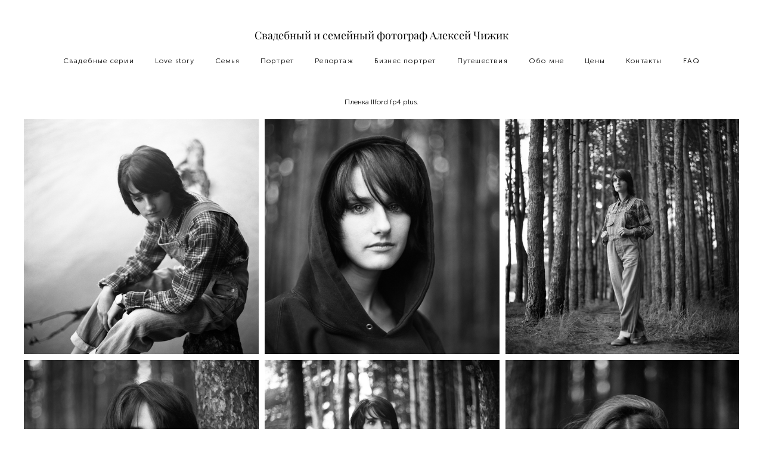

--- FILE ---
content_type: text/css
request_url: https://chizhikalexey.ru/css/css_user.css?v=46.964
body_size: -4
content:
body.mobile .faq-content,body.mobile .services-content{margin:0!important;width:auto!important}.protect-images img{pointer-events:auto}